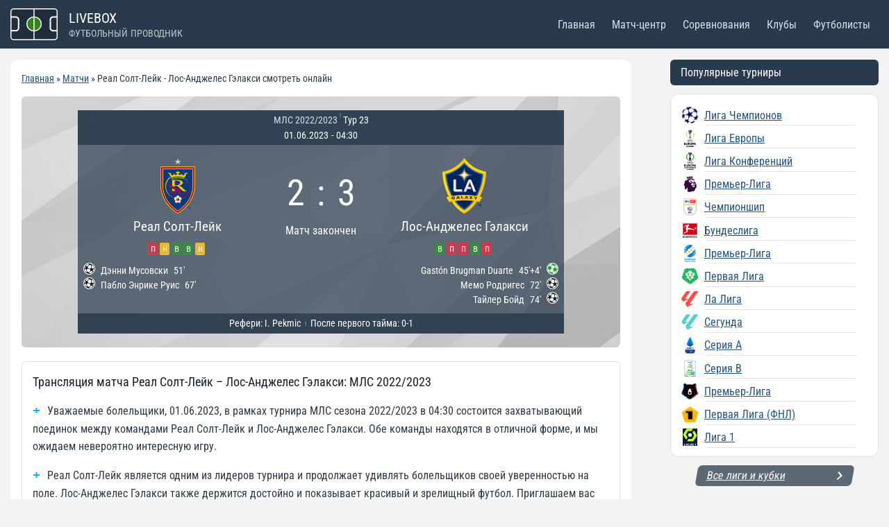

--- FILE ---
content_type: text/css
request_url: https://livebox.su/wp-content/uploads/so-css/so-css-kadence.css?ver=1734455659
body_size: 11148
content:
.match-scoreboard .club-form .club-form__item-pro {
    border-radius: 2px;
}


/* box */
.box {
background-color: #fff;
    border-left: 1px solid hsla(0, 0%, 8%, .12);
    border-right: 1px solid hsla(0, 0%, 8%, .12);
    box-shadow: 0 4px 12px rgba(0, 0, 0, .12);
    padding: 10px 24px 5px 30.5px;
    position: relative;
    margin-top: 10px;
    border-radius: 12px 12px 0 0;
}

@media screen and (max-width: 1023px) {
    .box {
        border: none;
        box-shadow: unset;
        margin-bottom: 15px;
        order: 1;
        padding: 16px 12px 0 0;
    }
}

.box h1 {
border-bottom: none;
}

/* LIVE */
.livem a {
color:#d10614;
}
/* Блок для БК Матч */
.watch-match-info {
margin-top: 15px !important;
font-size: 12px;
color: #6f8caa;
}

.watch-match-p p:before {
    color: #00b1ff;
    content: "+";
    font-family: Montserrat,"Montserrat",sans-serif;
    font-size: 18px;
    font-style: italic;
    font-weight: 700;
    margin-right: 10px;
}
.watch-match-p p {
margin-bottom: 5px;
}

.watch-match-p p:last-child {
margin-bottom: 15px;
}
.watch-match-p p:first-child {
margin-top: 15px;
}

.watch-match {
font-size: 20px;
font-style: italic;

}
.match-watch-btn {
	background-color:#00b3ff;
	border-radius:12px;
	display:flex;
	justify-content:center;
	cursor:pointer;
	color:#ffffff;
	font-size:16px;
	padding:10px 50px;
	text-decoration:none;
	font-style: italic;
  text-transform: uppercase;
}

.match-watch-btn:hover {
	background-color:#32c2ff;
	color:#ffffff;
	transition: .2s;
}
.match-watch-btn:active {
	position:relative;
}

.friendly-head {
    text-transform: none;
    word-spacing: 0;
    border-bottom: 1px solid hsla(0,0%,8%,.12);
    line-height: 1.4;
    margin-bottom: 5px;
    margin-top: 15px;
		font-size: 20px;
}

/* Таблица главная */
.bk-main {
border:none;
}
.bk-main tr:nth-child(odd) {
    background: rgba(239,241,242,.5);
}
.bk-main td:first-of-type {
    border-radius: 8px 0 0 8px;
    color: hsla(0,0%,8%,.6);
    vertical-align: middle;
    width: 130px;
}
@media screen and (max-width: 767px) {
.bk-main td:first-of-type {
    white-space: normal;
    width: 100px;
}
}
.bk-main td {
    font-weight: 400;
    line-height: 24px;
    padding: 15px 15.5px;
}
@media screen and (max-width: 767px) {
.bk-main td {
    line-height: 18px;
    padding: 15px 8px 15px 12px;
}
}
.bk-main table, .bk-main td, .bk-main th {
    border-collapse: collapse;
		text-align: left;
		border: none;
}
.bk-main td:last-of-type {
    border-radius: 0 8px 8px 0;
		line-height:inherit;
}
.bk-main .flags {
    align-items: center;
    display: flex;
    flex-wrap: wrap;
}
.bk-main .flags span {
    display: flex;
    height: 22px;
    margin-bottom: 8px;
    margin-right: 8px;
    min-width: 30px;
    width: 30px;
}

/* Клубы шорткод */
.englandclubs,.spainclubs,.italyclubs,.germanyclubs {
margin-bottom:15px;
}
.englandclubs .clubs-shortcode__wrapper.m-1 {
margin: 0 10px 10px 0 !important;
width: calc(25% - 10px);
display: flex;
background-image: url(https://livebox.su/wp-content/uploads/2023/12/avatar-bg.svg);
background-repeat: no-repeat;
background-position: right;
background-size: contain;
background-color: hsl(295deg 100% 12% / 10%);
}
@media screen and (max-width: 767px) {
.englandclubs .clubs-shortcode__wrapper.m-1 {
width: calc(50% - 10px);
}
}
.spainclubs .clubs-shortcode__wrapper.m-1 {
margin: 0 10px 10px 0 !important;
width: calc(25% - 10px);
display: flex;
background-image: url(https://livebox.su/wp-content/uploads/2023/12/avatar-bg.svg);
background-repeat: no-repeat;
background-position: right;
background-size: contain;
background-color: hsl(3deg 100% 63% / 10%);
}
@media screen and (max-width: 767px) {
.spainclubs .clubs-shortcode__wrapper.m-1 {
width: calc(50% - 10px);
}
}
.italyclubs .clubs-shortcode__wrapper.m-1 {
margin: 0 10px 10px 0 !important;
width: calc(25% - 10px);
display: flex;
background-image: url(https://livebox.su/wp-content/uploads/2023/12/avatar-bg.svg);
background-repeat: no-repeat;
background-position: right;
background-size: contain;
background-color: hsl(236deg 73% 32% / 10%);
}
@media screen and (max-width: 767px) {
.italyclubs .clubs-shortcode__wrapper.m-1 {
width: calc(50% - 10px);
}
}
.germanyclubs .clubs-shortcode__wrapper.m-1 {
margin: 0 10px 10px 0 !important;
width: calc(25% - 10px);
display: flex;
background-image: url(https://livebox.su/wp-content/uploads/2023/12/avatar-bg.svg);
background-repeat: no-repeat;
background-position: right;
background-size: contain;
background-color: hsl(356deg 94% 43% / 10%);
}
@media screen and (max-width: 767px) {
.germanyclubs .clubs-shortcode__wrapper.m-1 {
width: calc(50% - 10px);
}
}
.clubs-shortcode__wrapper.m-1 {
margin: 0 10px 10px 0 !important;
width: calc(25% - 10px);
display: flex;
background-image: url(https://livebox.su/wp-content/uploads/2023/12/avatar-bg.svg);
background-repeat: no-repeat;
background-position: right;
background-size: contain;
background-color: hsla(0,0%,8%,.1);
}
@media screen and (max-width: 767px) {
.clubs-shortcode__wrapper.m-1 {
width: calc(50% - 10px);
}
}
.clubs-shortcode__text {
width:90px !important;
margin-top: 15px;
}
@media screen and (max-width: 767px) {
.clubs-shortcode__text {
width:120px !important;
}
}
.clubs-shortcode__logo.mx-auto {
margin-left: 10px!important;
margin-right: 20px!important;
}
/* Кнопка Загрузить еще */
.anwp-fl-btn {
		background-color: #293a4c;
    border-radius: 6px;
		border: none;
    color: #fff;
    height: 30px;
    padding: 4px 29px;
    white-space: nowrap;
    width: 150px;
		font-size: 15px;
    transform: skew(170deg, 0deg);
		transition:none;
}
.anwp-fl-btn:hover {
    background-color: #3E4D5D;
    text-decoration: none;
    transition-duration:none;
}
.anwp-fl-btn__load-more--active .anwp-fl-spinner {
    display: none;
}

/* Меню-соревнования */
.matches-list__leagues {
    background-color:#fff;
		border: 1px solid hsla(0,0%,8%,.12);
    border-radius: 12px;
    display: block;
    height: fit-content;
    min-width: 260px;
    padding: 12px 0;
		margin-bottom:12px;
}
.league-container .title {
    color: hsla(0,0%,8%,.48);
    display: block;
    font-size: 12px;
    line-height: 16px;
    margin-bottom: 5px;
    padding: 0 16px;
}
.league-container .item {
    padding: 5.6px 14px 2.6px 15px;
		position:relative;
}
.league-container .item:after {
            content:"";
            position:absolute;
            bottom:0;
            width:calc(100% - 80px);
            height:1px;
            margin-left:34px;
            background:hsla(0,0%,8%,.12);
}
.league-container .item img {
    display: inline-block;
    margin-right: 8px;
    min-width: 25px;
		max-height: 25px;
    overflow: hidden;
    object-fit: contain;
}

/* Текст в клубе */
.clubfacts {
border:1px solid hsla(0,0%,8%,.12);
border-radius:6px;
padding:15px;
margin-top:10px;
}
.clubfacts p {
margin-bottom:15px;
}

.factstext p:before {
		color: #00b1ff;
    content: "+";
    font-family: Montserrat,"Montserrat",sans-serif;
    font-size: 18px;
    font-style: italic;
    font-weight: 700;
		margin-right:10px;
}

.matchreview p:before {
    color: #00b1ff;
    content: "+";
    font-family: Montserrat,"Montserrat",sans-serif;
    font-size: 18px;
    font-style: italic;
    font-weight: 700;
		margin-right:10px;
}

.matchesmain a:before {
    color: #00b1ff;
    content: "+";
    font-family: Montserrat,"Montserrat",sans-serif;
    font-size: 16px;
    font-style: italic;
    font-weight: 700;
		margin-right:10px;
}
.mainlink a:before {
content: none;
}
.clubfacts h2 {
font-style:italic;
border-bottom:none;
}
.factstitle {
padding-bottom:10px;
font-size:20px;
font-style:italic;
}
/* Бонус БК */
.bonus-line {
    margin: 16px 0;
    border-radius: 12px;
    box-shadow: 0 2px 14px 0 rgba(0,0,0,.1);
    background-color: #fff;
    overflow: hidden;
    display: flex;
    align-items: center;
    justify-content: space-between;
}
@media screen and (max-width: 767px) {
.bonus-line {
    margin: 16px 0;
    border-radius: 12px;
    box-shadow: 0 2px 14px 0 rgba(0,0,0,.1);
    background-color: #fff;
		overflow: unset;
    display: flow;
    align-items: unset;
    justify-content: unset;
}
}
.bonus-line .bonus-text-wrapper {
    padding: 12px 0 16px 20px;
    width: 500px;
}
@media screen and (max-width: 767px) {
.bonus-line .bonus-text-wrapper {
padding: 12px 16px 16px 12px;
		width: unset;
		}
		}
.bonus-line__active-to {
    display: inline;
    background: #f8f8f8;
    border-radius: 4px;
    padding: 4px 12px;
    font-weight: 400;
    font-size: 12px;
    line-height: 16px;
    letter-spacing: .215px;
    color: #9a9caf;
}
.bonus-line__title {
    margin: 8px 0 8px 4px;
    font-weight: 700;
    font-size: 24px;
    line-height: 26px;
    color: #000;
    opacity: .87;
}
.bonus-line .bonus-promo-wrapper {
    padding: 30px 20px 15px;
    width: 200px;
    background-color: #293a4c;
}
@media screen and (max-width: 767px) {
		.bonus-line .bonus-promo-wrapper {
		padding: 12px 16px 16px 20px;
    background-color: #293a4c;
    border-radius: 0 0 10px 10px;
		width:unset;
}
}
.bonus-line__money {
    font-weight: 900;
    font-size: 32px;
    line-height: 36px;
    color: #fff;
    text-shadow: 0 2px 16px rgba(0,0,0,.1);
    text-align: center;
    margin-bottom: 22px;
}
@media screen and (max-width: 767px) {
.bonus-line__money {
    margin-bottom: unset;
    font-weight: 900;
    font-size: 32px;
    line-height: 36px;
    color: #fff;
    text-shadow: 0 2px 16px rgba(0,0,0,.1);
    text-align: center;
}
}
.bonus-line .btn {
    padding: 7px 0;
    font-weight: 400;
    font-size: 14px;
    line-height: 22px;
    text-align: center;
    letter-spacing: .286667px;
    width: 100%;
		display: flow;
    color: #fff;
    text-decoration: none;
    border-radius: 6px;
    margin-top: 15px;
		background-color:rgb(243 60 89 / 85%);
}
.bonus-desc {
font-size:14px;
margin-left:4px;
display:block;
}


/* Сайдбар БК */
.side-bookies__container {
    margin-bottom: 12px;
}
.side-bookies__item {
    border: 1px solid hsla(0,0%,8%,.12);
    border-radius: 12px;
    margin-bottom: 8.5px;
    padding: 8.5px 11px 11px;
    position: relative;
		background-color:#fff;
}
@media screen and (max-width: 1023px) {
.side-bookies .bookie__item-bonus {
    padding: 7px 11px 10.5px;
}
}
@media screen and (max-width: 767px) {
.side-bookies .bookie__item-bonus {
		margin-bottom: 5px;
		}
}
.side-bookies__item:last-of-type {
    margin-bottom: 0;
}
.side-bookies__top {
    margin-bottom: 7px;
    padding-left: 1px;
    padding-right: 1px;
}
.fl_c_btn {
    justify-content: space-between;
}
.side-bookies__top span {
    font-size: 18px;
    font-weight: 400;
    line-height: 24px;
}
.side-bookies .bookie__item-rating {
    margin-bottom: 2.5px;
    margin-right: 0;
}

.side-bookies .bookie-name {
    padding-left: 2px;
}
.side-bookies .bookie-logo {
    margin-top: 7px;
    padding-right: 2.5px;
}
.side-bookies__bottom {
    justify-content: space-between;
}
.side-bookies .bookie__item-bonus {
    background-color: unset;
    margin-right: 0;
    padding: 0;
		order:unset;
		min-height: 32px;
}
.side-bookies .bonus-image {
                background-image: url("data:image/svg+xml;charset=utf-8,%3Csvg xmlns='http://www.w3.org/2000/svg' width='20' height='20' fill='none'%3E%3Cpath fill='%23fff' fill-rule='evenodd' d='M9.642 4.626a22.34 22.34 0 0 0-.508-1.206 6.804 6.804 0 0 0-.242-.479 1.643 1.643 0 0 0-.235-.335c-.915-.92-2.497-.919-3.41 0a2.43 2.43 0 0 0 .039 3.457H2.71c-.712 0-1.292.58-1.292 1.292v3.437c0 .426.345.771.77.771h.272v5.167c0 .712.58 1.291 1.291 1.291h12.5c.712 0 1.292-.58 1.292-1.291v-5.167h.27c.426 0 .772-.345.772-.77V7.354c0-.712-.58-1.292-1.292-1.292h-2.577l.04-.04a2.43 2.43 0 0 0 0-3.416c-.914-.92-2.495-.92-3.41 0-.081.081-.16.204-.235.334-.077.136-.16.3-.243.48-.167.358-.345.79-.508 1.205-.134.343-.259.675-.359.948-.1-.273-.224-.605-.359-.948ZM6.34 3.693a.856.856 0 0 1 1.224 0c.317.32.651.911.878 1.47.113.276.193.531.231.726.014.071.022.13.024.174-.299-.003-.772-.165-1.253-.404-.48-.239-.907-.525-1.104-.722a.886.886 0 0 1 0-1.244Zm6.099 0a.89.89 0 0 1 1.224 0c.34.343.34.902 0 1.244-.197.197-.624.483-1.104.722-.481.239-.955.401-1.253.404.002-.045.009-.103.023-.174.038-.195.119-.45.231-.726.227-.559.562-1.15.879-1.47Zm-5.642 6.328a.77.77 0 1 1 0 1.542H4.001v4.917h5.23V7.605H2.96v2.416h3.837Zm6.417 1.542H16v4.917h-5.229V7.605h6.271v2.418l-3.83-.002a.77.77 0 0 0 0 1.542Z' clip-rule='evenodd'/%3E%3C/svg%3E");
                background-position: 50%;
                background-repeat: no-repeat;
                min-width: 32px;
            }
.side-bookies .side-bookies__container .bonus-text {
    font-size: 14px;
    line-height: 14px;
    width: 100%;
		margin-left:0px;
}
.side-bookies .bookie__site-button {
    height: 32px;
    max-width: 80px;
		min-width: 80px;
    padding: 4px 13px;
		color: #fff;
}
.side-bookies .bookie__site-button:hover {
color:#fff;
}
.side-bookies .show-more-button {
    background-color: #5d6875;
    border-radius: 6px;
    color: #fff;
    height: 30px;
    line-height: 24px;
    margin: 0 auto;
    padding: 8px 15.5px 8px 15px;
    white-space: nowrap;
    width: 75%;
		transform: skew(170deg, 0deg);
}
.side-bookies .show-more-button span {
    white-space: nowrap;
		color:#fff;
		font-size:16px;
}

/* Страница букмекеров */
.bk-table {
border:none;
}
.bk-table tr:nth-child(odd) {
    background: rgba(239,241,242,.5);
}
.bk-table td:first-of-type {
    border-radius: 8px 0 0 8px;
    color: hsla(0,0%,8%,.6);
    vertical-align: middle;
    width: 200px;
}
@media screen and (max-width: 767px) {
.bk-table td:first-of-type {
    white-space: normal;
    width: 158px;
}
}
.bk-table td {
    font-weight: 400;
    line-height: 24px;
    padding: 15px 15.5px;
}
@media screen and (max-width: 767px) {
.bk-table td {
    line-height: 18px;
    padding: 15px 8px 15px 12px;
}
}
.bk-table table, .bk-table td, .bk-table th {
    border-collapse: collapse;
		text-align: left;
		border: none;
}
.bk-table td:last-of-type {
    border-radius: 0 8px 8px 0;
		line-height:inherit;
}
.bk-table .flags {
    align-items: center;
    display: flex;
    flex-wrap: wrap;
}
.bk-table .flags span {
    display: flex;
    height: 22px;
    margin-bottom: 8px;
    margin-right: 8px;
    min-width: 30px;
    width: 30px;
}
.textbk {
		background-color: #fff;
    border-left: 1px solid hsla(0,0%,8%,.12);
    border-right: 1px solid hsla(0,0%,8%,.12);
    box-shadow: 0 4px 12px rgba(0,0,0,.12);
    padding: 10px 24px 5px 30.5px;
    position: relative;
    margin-top: 10px;
    border-radius: 0 0 12px 12px;
}
.textbk p:last-child {
margin-bottom:20px;
}

@media screen and (max-width: 1023px) {
.textbk {
    border: none;
    box-shadow: unset;
    margin-bottom: 15px;
    padding: 0 10px 0 10px;
}
}
.textbk .show-more-button {
    background-color: rgb(243 60 89 / 85%);
    border-radius: 6px;
    box-shadow: 0 1px 4px rgba(0,0,0,.25);
    color: #fff;
    height: 48px;
    line-height: 24px;
    margin: 0 auto;
    max-width: 320px;
    padding: 8px 15.5px 8px 30px;
    white-space: nowrap;
    width: 100%;
    margin-bottom: 20px;
    text-decoration: none;
}
.textbk .show-more-button span {
    white-space: nowrap;
		color:#fff;
}
.bk-review__top {
    margin: 15px auto 40px;
    max-width: 1232px;
    width: 100%;
}
@media screen and (max-width: 767px) {
                .bk-review__top {
                    margin:0 auto 32px;
                }
            }
@media screen and (max-width: 1240px) {
                .bk-profile__wrapper {
                    padding:0 0 0 12px;
                }
            }

            @media screen and (max-width: 1023px) {
                .bk-profile__wrapper {
                    display:flex;
                    flex-direction: column;
                    padding: 0;
                }
            }

.bk-profile__top {
    background-color: #fff;
    border: 1px solid hsla(0,0%,8%,.12);
    border-bottom: none;
    border-radius: 12px 12px 0 0;
    box-shadow: 0 4px 12px rgba(0,0,0,.12);
    overflow: hidden;
    padding: 23px 31px 8px 30.5px;
    position: relative;
}
@media screen and (max-width: 1240px) {
                .bk-profile__top {
                    padding-left:0;
                }
            }

            @media screen and (max-width: 1023px) {
                .bk-profile__top {
                    border:none;
                    border-bottom: 1px solid hsla(0,0%,8%,.12);
                    box-shadow: unset;
                    margin-bottom: 15px;
                    order: 1;
                    padding: 16px 12px 0 0;
                }
            }
.bk-profile__top h1 {
    font-size: 28px;
    font-weight: 400;
    letter-spacing: -.02em;
    line-height: 38px;
    width: 70%;
		border-bottom:none;
		padding-bottom:0px;
}
@media screen and (max-width: 1240px) {
                .bk-profile__top h1 {
                    padding-left:12px;
                }
            }

            @media screen and (max-width: 767px) {
                .bk-profile__top h1 {
                    font-size:28px;
                    line-height: 30px;
                    width: 100%;
                }
            }
.bk-profile__top .top {
    justify-content: space-between;
}
@media screen and (max-width: 767px) {
                .bk-profile__top .top {
                    align-items:center;
                    justify-content: unset;
                }
            }
.bk-profile__top .bookie__item-rating {
    align-items: center;
    margin-left: 0;
    margin-right: 0;
    padding-left: 1.5px;
    width: auto;
}
@media screen and (max-width: 1240px) {
                .bk-profile__top .bookie__item-rating {
                    padding-left:12px;
                }
            }

            @media screen and (max-width: 767px) {
                .bk-profile__top .bookie__item-rating {
                    align-items:flex-start;
                    flex-direction: column;
                    margin-right: auto;
                }
            }
.bk-profile__top .bookie-stars {
    margin-top: 3px;
}
@media screen and (max-width: 767px) {
                .bk-profile__top .bookie-stars {
                    margin-bottom:7px;
                    margin-top: 11px;
                }
            }
.bk-profile__top .star-full {
    height: 20.5px;
    margin-right: -0.5px;
    width: 22.5px;
}
@media screen and (max-width: 767px) {
                .bk-profile__top .star-full {
                    height:16.5px;
                    margin-right: 1.5px;
                    width: 16.5px;
                }
            }
.bk-profile__top .bookie__item-grade {
    margin-left: 10.5px;
}
@media screen and (max-width: 767px) {
                .bk-profile__top .bookie__item-grade {
                    margin-left:0;
                    margin-top: 0;
                }
            }
.bk-profile__top .bookie__item-grade span:first-of-type {
    font-size: 28px;
    font-weight: 400;
    line-height: 32px;
}
@media screen and (max-width: 767px) {
                .bk-profile__top .bookie__item-grade span:first-of-type {
                    font-size:26px;
                    line-height: 28px;
                }
            }
.bk-profile__top .bookie__item-grade span:last-of-type {
    line-height: 32px;
}
 @media screen and (max-width: 767px) {
                .bk-profile__top .bookie__item-grade span:last-of-type {
                    font-size:14px;
                    font-weight: 400;
                    line-height: 28px;
                }
            }
.bk-profile__image {
    height: 72px;
    overflow: hidden;
    position: absolute;
    right: 32px;
    top: 40px;
    width: 216px;
}
@media screen and (max-width: 1023px) {
                .bk-profile__image {
                    right:12px;
                    top: 0;
                }
            }

            @media screen and (max-width: 767px) {
                .bk-profile__image {
                    height:50px;
                    left: 0;
                    margin-left: 12px;
                    position: relative;
                    top: unset;
                    width: 150px;
                }
            }
.bk-profile__image img {
    display: block;
    height: 100%;
    width: 100%;
}
.bottom {
    margin-top: 40px;
}
@media screen and (max-width: 1240px) {
                .bottom {
                    padding-left:12px;
                }
            }

            @media screen and (max-width: 1023px) {
                .bottom {
                    margin-bottom:16px;
                }
            }

            @media screen and (max-width: 767px) {
                .bottom {
                    flex-direction:column;
                    margin-top: 12px;
                }
            }
.cash-output span:first-of-type,.payment-systems span:first-of-type {
                color: hsla(0,0%,8%,.48);
                display: block;
                font-size: 12px;
                line-height: 16px;
            }

.cash-output {
                margin-right: 33px;
            }

@media screen and (max-width: 767px) {
                .cash-output {
                    align-items:center;
                    flex-direction: row;
                    margin-bottom: 12px;
                    margin-right: 0;
                }
            }

.cash-output span:first-of-type {
                margin-bottom: 8px;
                white-space: nowrap;
            }

@media screen and (max-width: 767px) {
                .cash-output span:first-of-type {
                    font-size:14px;
                    line-height: 18px;
                    margin-bottom: 0;
                    margin-right: 4px;
                }
            }

.cash-output span:last-of-type {
                font-size: 16px;
                font-weight: 400;
                line-height: 20px;
                min-width: 120px;
                padding-left: 2.5px;
                position: relative;
            }

@media screen and (max-width: 767px) {
                .cash-output span:last-of-type {
                    display:inline;
                    font-size: 14px;
                    line-height: 18px;
                    width: 100%;
                }
            }

.cash-output span:last-of-type:before {
                background-image: url("data:image/svg+xml;charset=utf-8,%3Csvg xmlns='http://www.w3.org/2000/svg' width='21' height='20' fill='none'%3E%3Cpath fill='%23141414' d='M10.004 0c-5.52 0-10 4.48-10 10s4.48 10 10 10 10-4.48 10-10-4.48-10-10-10Z'/%3E%3Cpath fill='%23FAFF00' d='M10.892 9.1c-1.78-.59-2.64-.96-2.64-1.9 0-1.02 1.11-1.39 1.81-1.39 1.31 0 1.79.99 1.9 1.34l1.58-.67c-.15-.44-.82-1.91-2.66-2.23V3h-1.75v1.26c-2.6.56-2.62 2.85-2.62 2.96 0 2.27 2.25 2.91 3.35 3.31 1.58.56 2.28 1.07 2.28 2.03 0 1.13-1.05 1.61-1.98 1.61-1.82 0-2.34-1.87-2.4-2.09l-1.66.67c.63 2.19 2.28 2.78 3.02 2.96V17h1.75v-1.24c.52-.09 3.02-.59 3.02-3.22.01-1.39-.6-2.61-3-3.44Z'/%3E%3C/svg%3E");
                background-repeat: no-repeat;
                background-size: cover;
                border-radius: 50%;
                content: "";
                display: block;
                height: 20px;
                margin-right: 8px;
                min-width: 20px;
                overflow: hidden;
                top: 0;
                width: 20px;
            }

@media screen and (max-width: 767px) {
                .cash-output span:last-of-type:before {
                    display:none;
                }
}
.payment-systems__container {
    flex-wrap: wrap;
}
@media screen and (max-width: 767px) {
.payment-systems {
    margin-bottom: 12px;
}
}
.payment-systems__item {
    border: 1px solid hsla(0,0%,8%,.12);
    border-radius: 4px;
    display: block;
    height: 28px;
    margin-bottom: 8px;
    margin-right: 4px;
    padding: 2.9px;
    width: 48px;
}
.payment-systems span {
    margin-bottom: 8px;
}
.payment-systems__item img {
    display: block;
}
.bk-profile__button {
    background: rgb(243 60 89 / 85%);
    border-radius: 6px;
    box-shadow: 0 1px 4px rgba(0,0,0,.25);
    color: #fff;
    font-weight: 400;
    height: 48px;
    justify-content: center;
    line-height: 24px;
    margin: 0 0 0 auto;
    padding: 12px 50.5px;
    white-space: nowrap;
		text-decoration:none;
}
.bk-profile__button:hover {
color:#fff;
}
@media screen and (max-width: 767px) {
                .bk-profile__button {
                    margin:8px auto 0;
                    width: 100%
                }
            }
.bk-profile__bottom {
    background-color: #fff;
    border-left: 1px solid hsla(0,0%,8%,.12);
    border-right: 1px solid hsla(0,0%,8%,.12);
    box-shadow: 0 4px 12px rgba(0,0,0,.12);
    padding: 10px 24px 5px 30.5px;
    position: relative;
}
@media screen and (max-width: 767px) {
.bk-profile__bottom {
    margin-bottom: 10px;
    padding-right: 12px;
}
}
@media screen and (max-width: 1023px) {
.bk-profile__bottom {
    border: none;
    box-shadow: unset;
    flex-direction: column;
    margin-top: 10px;
    padding: 0 12px;
}
}
@media screen and (max-width: 1023px) {
.bk-profile__bottom {
    order: 4;
}
}
@media screen and (max-width: 1240px) {
.bk-profile__bottom {
    padding-left: 12px;
}
}
.bk-profile__bottom:before {
    background: #fff;
    content: "";
    display: block;
    height: 10px;
    left: 0;
    position: absolute;
    top: 0;
    width: 100%;
}
.bk-profile__bottom .left, .bk-profile__bottom .right {
    width: 49.9%;
}
@media screen and (max-width: 1023px) {
                .bk-profile__bottom .left,.bk-profile__bottom .right {
                    width:100%
                }
            }

            @media screen and (max-width: 767px) {
                .bk-profile__bottom .left {
                    margin-bottom:10px
                }
            }
.bk-profile__bottom .title {
    font-size: 22px;
    font-weight: 800;
    line-height: 28px;
    margin-bottom: 12px;
}
@media screen and (max-width: 767px) {
                .bk-profile__bottom .title {
                    margin-bottom:15px
                }
            }
.bk-profile__bottom li, .bk-profile__bottom ul {
    position: relative;
		padding:0;
}
.bk-profile__bottom li {
    line-height: 24px;
    margin-bottom: 8px;
    padding-left: 2.5px;
    position: relative;
}
@media screen and (max-width: 767px) {
                .bk-profile__bottom li {
                    line-height:18px;
                    margin-bottom: 12.2px
                }
            }
.bk-profile__bottom .left-row:before {
                background-image: url("data:image/svg+xml;charset=utf-8,%3Csvg xmlns='http://www.w3.org/2000/svg' width='20' height='20' fill='none'%3E%3Cpath fill='%237AEA93' d='M10 0a10 10 0 1 0 0 20 10 10 0 0 0 0-20Zm6 9.8a.9.9 0 0 1-.1.5l-2.1 4.9a1.34 1.34 0 0 1-1.3.8H7a2 2 0 0 1-2-2V9a1.28 1.28 0 0 1 .4-1L10 3l.69.69c.182.19.288.438.3.7v.2L10.41 8H15a1 1 0 0 1 1 1v.8Z'/%3E%3C/svg%3E")
            }
.bk-profile__bottom li:before {
    background-repeat: no-repeat;
    background-size: cover;
    border-radius: 50%;
    content: "";
    display: inline-block;
    flex-grow: 0;
    flex-shrink: 0;
    height: 20px;
    margin-right: 12.5px;
    margin-top: 1px;
    min-width: 20px;
    overflow: hidden;
    width: 20px;
}
.bk-profile__bottom .right-row:before {
                background-image: url("data:image/svg+xml;charset=utf-8,%3Csvg xmlns='http://www.w3.org/2000/svg' width='20' height='20' fill='none'%3E%3Cpath fill='%23ED533A' d='M10 20a10 10 0 1 1 0-20 10 10 0 0 1 0 20Zm6-9.8a.9.9 0 0 0-.1-.5l-2.1-4.9a1.34 1.34 0 0 0-1.3-.8H7a2 2 0 0 0-2 2v5a1.28 1.28 0 0 0 .4 1l4.6 5 .69-.69a1.08 1.08 0 0 0 .3-.7v-.2L10.41 12H15a1 1 0 0 0 1-1v-.8Z'/%3E%3C/svg%3E")
            }
/* Рейтинг букмекеров */
.bk-text {
margin-top:20px;
}
.bk-text p,.textbk p {
margin-bottom:20px;
}
.bk-text h2,.textbk h2 {
    padding-bottom: 0px;
}
.best-bookmaker__bonus-text {
    color: #000;
    text-decoration: none;
    font-weight: 400;
}
.bookie__item {
    border: 1px solid hsla(0,0%,8%,.12);
    border-radius: 12px;
    margin-bottom: 8px;
    padding: 12px 12px 12px 14px;
    position: relative;
}

.top-item {
    box-shadow: 0 4px 12px rgba(0,0,0,.12);
}

.fl_c {
    align-items: center;
}
.fl, .fl_c {
    display: flex;
}
.bookie__item-pos {
    background: rgba(239,241,242,.5);
    border: 1px solid hsla(0,0%,8%,.12);
    border-radius: 8px;
    font-size: 20px;
    font-weight: 800;
    height: 44px;
    line-height: 32px;
    margin-right: 20px;
    min-width: 44px;
}

.fl_c_btn, .fl_c_c {
    align-items: center;
    display: flex;
}
.fl_c_c {
    flex-direction: column;
    justify-content: center;
}
.bookie__item-bookmaker {
    margin-right: 20px;
    width: 96px;
}

.fl_col, .fl_col_c {
    display: flex;
    flex-direction: column;
		text-decoration:none;
}
@media screen and (max-width: 767px) {
                .cash-output {
                    align-items:center;
                    flex-direction: row;
                    margin-bottom: 12px;
                    margin-right: 0
                }
            }
.bookie__item-logo {
    display: flex;
    height: 32px;
    min-width: 96px;
    width: 96px;
}
.bookie__item-logo img {
    height: 100%;
    object-fit: cover;
    width: 100%;
}

.bookie__item-bookmaker img {
    display: block;
    max-width: unset;
    width: 100%;
}
.bookie__item-bookmaker .bookmaker-text {
    color: hsla(0,0%,8%,.48);
    font-size: 12px;
    line-height: 20px;
}
.bookie__item-rating {
    align-items: flex-end;
    margin-right: 24px;
    width: 92px;
}
.star-full {
    background-image: url([data-uri]);
    background-repeat: no-repeat;
    background-size: cover;
    display: block;
    height: 16.5px;
    margin-right: 0.5px;
    width: 17.7px;
}
.star-full:last-of-type {
    margin-right: 0;
}

.star-full.half {
    background-image: url([data-uri]);
    color: rgba(132,148,180,.2);
    position: relative;
}
.star-full.half:after {
    background-image: url([data-uri]);
    background-repeat: no-repeat;
    background-size: cover;
    content: "";
    display: inline-block;
    height: 100%;
    left: 0;
    overflow: hidden;
    position: absolute;
    top: 0;
    width: 50%;
}
.star-full.half.half-1:after {
    width: 10%
}

.star-full.half.half-2:after {
    width: 20%
}

.star-full.half.half-3:after {
    width: 30%
}

.star-full.half.half-4:after {
    width: 40%
}

.star-full.half.half-5:after {
    width: 50%
}

.star-full.half.half-6:after {
    width: 60%
}

.star-full.half.half-7:after {
    width: 70%
}

.star-full.half.half-8:after {
    width: 80%
}

.star-full.half.half-9:after {
    width: 90%
}

.star-full:last-of-type {
    margin-right: 0
}
.bookie__item-grade {
    margin-top: 0px;
}
.bookie__item-grade .bk-grade {
    font-size: 22px;
    font-weight: 400;
}

.bookie__item-grade span {
    line-height: 20px;
}
.bookie__item-grade .max-grade {
    color: hsla(0,0%,8%,.48);
    font-size: 12px;
    font-weight: 400;
}
.bookie__item-bonus {
    align-items: center;
    background: rgba(239,241,242,.5);
    border-radius: 8px;
    display: flex;
    margin-right: 24px;
    max-width: 426px;
    min-height: 48px;
    padding: 8px 15px 8px 10.5px;
    width: 100%;
}
.bookie__item-bonus .bonus-image {
    background-color: #41aff8;
    border-radius: 6px;
    height: 32px;
    margin-right: 8px;
    padding: 8px;
    width: 32px;
}

.fl_c_btn, .fl_c_c {
    align-items: center;
    display: flex;
}
.fl_c_c {
    flex-direction: column;
    justify-content: center;
}
.bookie__item-bonus .bonus-text {
    display: block;
    font-size: 15px;
    line-height: 16px;
    margin-right: auto;
    width: 63.4%;
		margin-left:10px;
}
.bookie__item-bonus .bonus-sum {
    color: #31c26b;
    font-size: 20px;
    font-weight: 800;
    line-height: 20px;
    text-align: right;
    white-space: nowrap;
}

.bookie__view-button {
    border: 1px solid hsla(0,0%,8%,.12);
    color: inherit;
    font-weight: 400;
    margin-right: 8px;
    padding: 12px 29px 12px 30px;
		text-decoration: none;
}
.bookie__site-button, .bookie__view-button {
    border-radius: 6px;
    font-size: 15px;
    line-height: 24px;
    white-space: nowrap;
		text-decoration:none;
}
.bookie__site-button {
    background: rgb(243 60 89 / 85%);
    box-shadow: 0 1px 4px rgba(0,0,0,.25);
    color: #fff;
    font-weight:400;
    padding: 12px 25px;
}

.bookie__site-button:hover {
color:#fff;
}
@media screen and (max-width: 767px) {
.bookie__item {
    align-items: unset;
    flex-direction: column;
    margin-bottom: 12px;
    padding: 14.5px 11px 10px 13px;
}
}
@media screen and (max-width: 1230px) {
.bookie__item {
    flex-wrap: wrap;
}
}
@media screen and (max-width: 767px) {
.bookie__item-left {
    align-items: center;
    margin-bottom: 12px;
}
}
@media screen and (max-width: 1023px) {
.bookie__item-left {
    padding-right: 3px;
}
}
@media screen and (max-width: 1230px) {
.bookie__item-left {
    order: 1;
}
}
@media screen and (max-width: 1023px) {
.bookie__item-pos {
    margin-right: 16px;
}
}
@media screen and (max-width: 1230px) {
.bookie__item-pos {
    margin-right: 12px;
}
}
@media screen and (max-width: 767px) {
.bookie__item-rating {
    margin-right: 0;
    padding-right: 2px;
    padding-top: 2px;
}
}
@media screen and (max-width: 1230px) {
.bookie__item-rating {
    margin-left: auto;
    margin-right: 12px;
}
}
@media screen and (max-width: 767px) {
.bookie__item-bonus {
    margin-bottom: 15px;
    margin-top: 0;
    order: 2;
    width: 100%;
}
}
@media screen and (max-width: 1230px) {
.bookie__item-bonus {
    margin-right: 0;
    margin-top: 8px;
    max-width: 100%;
    order: 3;
    width: 100%;
}
}
@media screen and (max-width: 1023px) {
.bookie__item-bonus {
    padding: 8px 12px 8px 6px;
}
}
@media screen and (max-width: 1023px) {
.bookie__item-bonus .bonus-image {
    margin-right: 10px;
}
}
@media screen and (max-width: 1230px) {
.bookie__item-bonus .bonus-image {
    margin-right: 4px;
}
}
.bookie__item-right {
                margin-left: auto;
            }

            @media screen and (max-width: 1230px) {
                .bookie__item-right {
                    order:2;
                }
            }

            @media screen and (max-width: 767px) {
                .bookie__item-right {
                    justify-content:space-between;
                    order: 3;
                    width: 100%;
										margin-left:0;
                }
            }
@media screen and (max-width: 767px) {
.bookie__view-button {
    margin-right: 4px;
}
}
@media screen and (max-width: 360px) {
.bookie__site-button, .bookie__view-button {
    max-width: 152px;
    padding: 12px 33px 12px 30px;
}
}
@media screen and (max-width: 1230px) {
.bookie__site-button, .bookie__view-button {
    width: 100%;
}
}

/* Общий css сайта */
.anwp-icon--s30 {
height: 24px;
width: 24px;
}
.player-header {
border: 1px solid hsla(0,0%,8%,.1);
}

.player-header__option-title, .player-header__option-value, .referee-header__option-title, .referee-header__option-value, .staff-header__option-title, .staff-header__option-value, .club-header__option-value, .club-header__option-title {
border-bottom-width: 0.5px;
}

.anwp-border-light {
border-color:hsla(0,0%,8%,.12);
}

.stadium-header__options {
margin-top: 10px;
}

a, .header-navigation li.menu-item>a {
transition:none;
}
.player-stats__competition_totals, .player-stats__totals, .match-formation__player-name, .anwp-grid-table__th {
font-weight:400;
}

.anwp-opacity-70 {
opacity:.9;
}

.anwp-fl-calendar-slider__swiper-slide.swiper-slide-active {
background-color:rgb(94 180 246 / 30%);
}
.anwp-fl-calendar-slider__swiper-button-next, .anwp-fl-calendar-slider__swiper-button-prev {
background-color: #53616f;
font-weight: 400;
font-size:24px;
}
.anwp-w-45 {
    width: 65px;
}

.anwp-icon--em-1-2 {
height: 1em;
width: 1em;
}

.match .match-timeline__progress {
border-radius: 2px;
}

.anwp-fl-pro-game-countdown__value {
font-size:26px;
}

.anwp-fl-pro-game-countdown__item {
width:80px;
height:80px;
}

.match-scoreboard__footer {
background-color:rgba(41,58,76,.8);
color:#fff;
}
@media (max-width: 390px) {.match-scoreboard__goal-player 
{
white-space: nowrap;
    overflow: hidden;
    text-overflow: ellipsis;
    max-width: 60%;
}
}

@media (max-width: 390px) {.match-slim__competition-title 
{
overflow: hidden;
white-space: nowrap;
max-width: 160px;
}
}

@media (min-width: 768px) {.mb-md-5, .my-md-5 
{
margin-bottom: 1rem!important;
margin-top: 1rem!important; 
}
}
@media (max-width: 576px) {.match-slim__date-wrapper 
{
padding-top:4px;
		}
}
.match-plain {
line-height: 1.8;
}
.white {
color:#fff;
}

.anwp-w-120, .anwp-h-100 {
display:inline;
}

.main-navigation .primary-menu-container > ul > li.menu-item.current-menu-item > a, .main-navigation .primary-menu-container > ul > li.menu-item.current-menu-ancestor > a {
border-radius:6px;
}
.single-content {
margin:0;
}

.single-content h1, .single-content h2, .single-content h3, .single-content h4, .single-content h5, .single-content h6 {
margin: 0.5em 0 .5em;
}

.site-branding a.brand img {
    display: block;
}

/* CSS  27 июля 2023 */
.anwp-fl-pro-game-countdown__path-elapsed {
    stroke-width: 3px;
    stroke: #cdcdcd;
}

.anwp-fl-pro-game-countdown__path-remaining {
    stroke-width: 5px;
    stroke: #0085ba;
}

.mb-3, .my-3 {
    margin-bottom: 0rem!important;
}

.pt-3, .py-3 {
    padding-top: 0rem!important;
}
.anwp-text-3xl {
font-size: 26px;
}

.anwp-b-wrap select {
display: inline-block;
background-color: #ffffff75;
border-radius:5px;
}

.inform {
margin-top:10px;
}

.newslink {
margin-top:20px;
}
.newslink a {
border-bottom: 1px solid #94999f;
}
.maintext {
padding: 10px 0;
}
.newsmain {
background:linear-gradient(180deg, #d6d6d6, transparent);
border-radius: 6px;
margin-top: 20px;
box-shadow: 0 0 10px rgb(0 0 0 / 15%);
padding: 15px;
}
.matchesmain, .matchcentre{
background:linear-gradient(180deg, #f3f3f3, transparent);
border-radius: 6px;
margin-top: 20px;
padding: 10px 15px;
margin-bottom: 20px;
border: 1px solid hsla(0,0%,8%,.12);
}
.matchcentre p {
margin-top:10px;
text-align:justify;
}
.matchesmain .match-list {
column-count: 3;
column-width: 200px;
column-rule: 1px solid hsla(0,0%,8%,.12);
column-gap: 50px;
padding-bottom: 15px;
line-height:1.8;
}
.matchesmain a,.match-list a {
text-decoration:none;
}

.maintitle {
display: inline-block;
font-size:18px;
padding-bottom:15px;
}
.mainlink {
float:right;
border-bottom: 1px solid #94999f;
}
.mainlink a {
text-decoration:none;
}

.anwp-fl-tag-posts__item:hover .anwp-fl-tag-posts__content {
    background-color: transparent;
}
.anwp-fl-tag-posts__item:hover .anwp-fl-tag-posts__thumbnail-bg {
    background: none;
    transition: none;
}
.anwp-fl-tag-posts__item:hover .anwp-fl-tag-posts__thumbnail-img {
    transform: none;
    transition: none;
}

/* CSSTidy 1.3: Thu, 09 Feb 2023 23:12:33 +0300 */
.social {display:inline-block; margin-top:20px; margin-bottom:20px;}
.social a {
display:block;
width:32px;
height:32px;
margin:0 15px 0 0;
text-align:center;
color:#fff;
border-radius:50%;
}
.social a:hover {
border-color:#888;
opacity:.8;
}
.social svg {
margin-top:7px;
width:18px;
height:18px;
}
.facebook a {background:#3b5998}
.twitter a {background:#00acee}
.youtube a {background:#c4302b}

.player-block__header {
background-image:url(https://livebox.su/wp-content/uploads/2023/02/bgblocks.jpg);
}
.player-block {
margin-bottom:10px;
}
.player-header__photo,.squad-rows__photo,.players-shortcode__photo,.player-block__header img,.stat-players__photo_img {
border-radius:50%;
}

.matchdate .anwp-fl-block-header {
border-bottom: none;
    margin-top: 0px;
    font-size: 18px;
    display: inline-block;
    text-decoration: none;
    background-color: #4C8D33;
    min-width: 120px;
    text-align: center;
    color: #fff;
    padding: 1px 0;
    margin-left: 5px;
    transform: skewX(-10deg);
}

.matchdate .mt-4 {
margin-top: 10px!important;
}

.anwp-fl-calendar-slider .anwp-fl-block-header img {
border:1px solid #94999f;
padding:3px;
border-radius:3px;
}
.anwp-fl-calendar-slider .anwp-fl-block-header {
font-size:16px;
}
.anwp-fl-calendar-slider__games .anwp-fl-block-header .fl-flag--rounded {
margin-left:auto !important;
}

.anwp-fl-calendar-slider__size-small .anwp-fl-calendar-slider__swiper-button-next, .anwp-fl-calendar-slider__size-small .anwp-fl-calendar-slider__swiper-button-prev {
font-weight:400;
line-height:1;
}

.anwp-fl-calendar-slider__month-text {
font-size:14px;
}

.calend {
width:21px;
height:21px;
margin-bottom:-5px;
fill:#293A4C;
}
#cal {
border-bottom:none;
}

.calend:hover {
fill:#3182CE;
}

.anwp-fl-prediction-advice__header {
font-size:16px;
background-color:#41aff8;
padding:6px 0px;
transform:skewX(-10deg);
color:#000;
text-transform:uppercase;
}
		
.breadcrumb {
display:flex;
list-style:none;
margin-bottom:10px;
margin-top:-5px;
padding:0;
font-size:14px;
text-overflow:ellipsis;
white-space:nowrap;
overflow:hidden;
flex-wrap:nowrap;
color:#94999f;
letter-spacing:.3px;
}
.breadcrumb-item+.breadcrumb-item:before {
color:#94999f;
content:"»";
float:none;
padding-right:0.3rem;
}
.breadcrumb-item+.breadcrumb-item {
padding-left:0.3rem;
}

.bread {
margin-bottom:5px;
margin-top:-16px;
text-overflow:ellipsis;
white-space:nowrap;
overflow:hidden;
font-size:14px;
color:#293A4C;
}

.bread h1 {
font-size:14px;
font-weight:400;
text-transform:none;
display:inline;
border-bottom:none;
color:#293A4C;
word-spacing: normal;
}

.bread_competition {
margin-bottom:30px;
margin-top:-16px;
text-overflow:ellipsis;
white-space:nowrap;
overflow:hidden;
font-size:14px;
color:#293A4C;
}

.bread_matchi {
margin-bottom:10px;
font-size:14px;
color:#293A4C;
}

.bread_clubs {
margin-bottom:10px;
margin-top:-16px;
font-size:14px;
color:#293A4C;
text-overflow: ellipsis;
white-space: nowrap;
overflow: hidden;
}

.bread__matchi h1 {
font-size:14px;
font-weight:400;
text-transform:none;
display:inline;
color:#293A4C;
}

.bread_news {
margin-bottom:25px;
}

.bread_news h1 {
font-size:14px;
font-weight:400;
text-transform:none;
display:inline;
}

h1,h1 {
font-size:20px;
}

.h2,h2 {
font-size:20px;
}

.h3,h3 {
font-size:20px;
}

.h4,h4 {
font-size:18px;
}

.h5,h5 {
font-size:1rem;
}

.h6,h6 {
font-size:1rem;
}

h1,h2,h3 .anwp-block-header {
font-weight:400;
padding-bottom:5px;
border-bottom:1px solid hsla(0,0%,8%,.12);
word-spacing: normal;
}

h4.anwp-fl-block-header {
background-color: #f8f9fa;
padding: 5px;
border-bottom: none;
font-size: 18px;
}

span.anwp-fl-block-header {
background-color: #f8f9fa;
padding: 5px 10px;
border-bottom: none;
font-size: 18px;
display: block;
margin-top: 10px;
border:1px solid hsla(0,0%,8%,.1);
}

.anwp-block-header-main {
font-weight:400;
padding-bottom:5px;
border-bottom:1px solid hsla(0,0%,8%,.12);
margin-top:-35px;
word-spacing: normal;
}

.buttons {
display:flow-root;
font-size:14px;
margin-top:20px;
margin-bottom:20px;
}

.button1 a {
float:left;
border:1px solid #dee2e6;
padding:7px;
}

.button2 a {
float:right;
border:1px solid #dee2e6;
padding:7px;
}

#site-navigation-bar {
border-top:none!important;
z-index:5;
}

.sub-site-branding {
padding-left:6px;
text-transform:uppercase;
font-size:14px;
line-height:1.3;
white-space:nowrap;
letter-spacing:-.1px;
color:#fff;
word-spacing:1px;
}

.sub-site-branding div:first-child {
    font-size: 20px;
}

.sub-site-branding div:last-child {
    font-size: 14px;
    opacity: 0.7;
}

.anwp-site-header__branding {
margin-right:13px;
}

.anwp-site-header__top-bar .anwp-top-menu li a {
color:#fff;
background-color:#2a76a3;
border-radius:6px;
padding:2px 4px;
}

h5 {
text-transform:none;
}

.card {
display:flex;
}

.divtable {
display:table;
width:100%;
background-color:#f8f9fa;
}

.divtablerow {
display:table-row;
}

.divtableheading {
display:table-header-group;
font-weight:700;
}

.divtablecell,.divtablehead {
display:table-cell;
padding:3px 10px;
}

.divtablefoot {
display:table-footer-group;
}

.divtablebody {
display:table-row-group;
}

.match-list__item.fl-match-is-live .match-list__scores--home,.match-list__item.fl-match-is-live .match-list__scores--away {
background-color:#39811d;
}

.match-list__item.fl-match-is-live .match-list__live-block .match-list__live-status {
color:#39811d;
}

.match-list__item.fl-match-is-live .match-list__live-block .match-list__live-time {
color:#39811d;
}

.match-list__item.fl-match-is-live .match-list__live-block .match-list__live-label {
background-color:#cd3567;
border-radius:3px;
height: 17px;
margin-top: 4px;
}

.match-list__live-block .match-list__live-status {
font-size:14px;
font-weight:400;
line-height:0.6;
}

.match-list__live-block .match-list__live-label {
color:#fff;
font-size:13px;
line-height:1;
text-transform:uppercase;
padding:2px 4px;
}

.match-list__live-block .match-list__live-time {
font-size:16px;
font-weight:400;
margin-left:5px;
padding:0;
}

.match__inner .match__header--wrapper .match-list__live-block > .match-list__live-label,.match__inner .match-scoreboard .match-list__live-block > .match-list__live-label {
background-color:#cd3567;
border-radius:3px;
font-size:14px;
}

.match__inner .match__header--wrapper .match-list__live-block > .match-list__live-time,.match__inner .match-scoreboard .match-list__live-block > .match-list__live-time {
color:#fff;
font-weight:400;
}

.match__inner .match__header--wrapper .match-list__live-status,.match__inner .match-scoreboard .match-list__live-status {
color:#fff;
margin-top:2px;
font-weight:400;
}

.match__inner .match__header--wrapper .match-list__scores--home,.match__inner .match__header--wrapper .match-list__scores--away,.match__inner .match-scoreboard .match-list__scores--home,.match__inner .match-scoreboard .match-list__scores--away {
background-color:#39811d;
}

.match-scoreboard__text-result span {
border-radius:3px;
border:none;
display:inline-block;
}

.post-teaser__title {
font-size:14px;
}

.anwp-navbar__item {
background-color:#53616f;
font-size:14px;
color:#fff;
border:none;
border-radius: 2px;
}

.anwp-navbar__item.anwp-active-tab {
background-color:#2a76a3;
}

.anwp-navbar__item:hover {
background-color:#2a76a3;
}

.anwp-navbar__item.anwp-active-tab:hover {
background-color:#2a76a3;
}

.anwp-fl-builder-block {
margin-bottom:10px;
}

.club__squad--table .club__player-number {
font-size:18px;
}

.info_comp {
background-color:#f8f9fa;
border-radius:6px;
padding:15px;
margin-top:15px;
}

.info_comp h2,h3 {
line-height:1.3;
border-bottom:none;
word-spacing: normal;
}

.match__player-name-wrapper {
    position: absolute;
    padding-left: 65px;
}

body .match__player-rating {
background-color:#66b6d6;
color:#fff;
min-width:22px;
text-align:center;
font-size:12px;
font-family:"Roboto Condensed";
}

.anwp-fl-nodata {
position:relative;
border-radius:3px;
color:#343a40;
background-color:#f8f9fa;
padding:.75rem 1.25rem !important;
}

.newsmain .anwp-fl-nodata {
position:relative;
color:#343a40;
background-color:transparent;
}

.alert-info {
background-color:#f4f4f4;
color:#0c5460;
border-color:#949494;
}

ul.matchmenu {
margin:0;
padding:4px 0 20px;
}

ul.matchmenu li {
display:inline;
margin-right:10px;
font-size:16px;
padding:3px 0;
}

ul.matchmain {
margin:0;
padding:5px 0 15px;
}

ul.matchmain li {
display:inline;
margin-right:10px;
padding:3px 0;
}

.matchmain a,.matchmenu a {
border-bottom:1px dashed;
font-size:16px;
text-decoration:none;
}

.matchmenu li,.matchmain li {
text-transform:uppercase;
}

.mt-n3,.my-n3 {
margin-bottom:0!important;
}

.post-gallery-wrapper,.post-thumbnail-main,.post-video-wrapper {
margin-top:-25px;
}

.match-slim__scores-number {
line-height:unset;
min-width:25px;
text-align:center;
white-space:nowrap;
border-style:solid;
border-width:1px;
padding:2px;
}

.match-slim__scores-number-status-1 {
background-color:#343a40;
border-radius:3px;
color:#fff;
border-color:#343a40;
border-width:1px;
}

.match-slim__scores-number-status-0 {
background-color:#343a40;
border-radius:3px;
color:#fff;
border-color:#343a40;
border-width:1px;
}

.match-simple__scores-number {
background-color:#343a40;
border-radius:3px;
color:#fff;
}

.match-slim__scores-number-live {
background-color:#3a811d;
border-radius:3px;
color:#fff;
font-weight:400;
border-color:#3a811d;
border-width:1px;
}

.match-list__live-label {
font-size:14px;
}

.anwp-fl-block-header {
text-transform:none;
word-spacing:0;
border-bottom:1px solid hsla(0,0%,8%,.12);
line-height:1.4;
margin-bottom:5px;
margin-top:5px;
}

.match .team-stats__bar {
height:8px;
max-height:16px;
border-radius:6px;
}

.anwp-text-monospace {
font-family:'Roboto Condensed'!important;
}

.online {
display:inline-block;
text-decoration:none;
background-color:#4C8D33;
min-width:125px;
text-align:center;
color:#fff!important;
font-size:16px;
padding:0 12px;
margin-left:5px;
transform: skewX(-10deg);
}

.online:hover {
text-decoration:none;
background-color:#39811d;
color:#fff!important;
}

.online>div {
transform: skewX(15deg);
}

.bet {
display:inline-block;
text-decoration:none;
background-color:#f33c59;
min-width:125px;
text-align:center;
color:#fff!important;
font-size:16px;
padding:0 12px;
margin-left:5px;
transform: skewX(-10deg);
}

.bet:hover {
text-decoration:none;
background-color:#DA3650;
color:#fff!important;
}

.all {
display:inline-block;
text-decoration:none;
background-color:#41aff8;
min-width:125px;
text-align:center;
color:#fff!important;
font-size:16px;
padding:0 12px;
margin-left:5px;
transform: skewX(-10deg);
}

.all:hover {
text-decoration:none;
background-color:#3A9DDF;
color:#fff!important;
}

.anwp-site-header__inner {
padding:2px 0px!important;
}

.video {
position:relative;
width:100%;
}

.video img {
width:100%;
height:auto;
}

.video .vbutton {
position:absolute;
top:50%;
left:50%;
transform:translate(-50%,-50%);
-ms-transform:translate(-50%,-50%);
background-color:#3b88c3;
color:#FFF;
font-size:16px;
border:none;
cursor:pointer;
border-radius:6px;
text-align:center;
padding:12px 24px;
}

.video .vbutton:hover {
background-color:#3b88c3;
}

.google {
display:inline-block;
text-decoration:none;
background-color:#668099;
color:#fff!important;
border-bottom:2px solid #4c5e70;
font-size:16px;
width:100%;
text-align:center;
padding:10px;
}

.google:hover {
text-decoration:none;
background-color:#4c5e70;
color:#fff!important;
border-color:#4c5e70;
}

blockquote {
font-size:16px;
margin:20px 0;
padding:20px 0;
}

.wp-caption .wp-caption-text {
margin:0;
}

.wp-caption-text {
text-align:left;
font-size:13px;
color:#777;
}

ul.newsmenu {
margin:0;
padding:4px 0 20px;
}

ul.newsmenu li {
display:inline;
margin-right:10px;
font-size:14px;
padding:3px 0;
}

.newsmenu a {
border-bottom:1px dashed;
font-size:14px;
}

.newsmenu li {
text-transform:uppercase;
}

.taxonomy-header {
border-radius:6px;
border:1px solid #94999f;
}

.page-title {
color:#2a76a3;
}

.taxonomy-description {
margin-top:7px;
color:#3f4c52;
}

.match-scoreboard__header {
background-color:rgba(41,58,76,.8);
color:#fff;
}

.match-scoreboard__header a.anwp-link {
color:#d5dfea;
}

.match-scoreboard__inner {
background-color:rgba(41,58,76,0.7);
max-width:700px;
}

.taxonomy-header__bg {
background-color:#fff!important;
}

.anwp-text-xs {
font-size:14px;
line-height:inherit;
}

.anwp-text-uppercase {
text-transform:none!important;
}

.squad-rows__header-title {
text-transform:none;
}

.tags-links {
border-top:1px solid #2a76a3;
padding-top:15px;
font-size:13px;
}

.match-scoreboard__club-title {
font-weight:400;
font-size:larger;
line-height:inherit;
}

.club-header-pro {
animation:none;
border-radius:6px;
border: 1px solid hsla(0,0%,8%,.1);
}

.wp-caption img[class*=wp-image-] {
display:block;
border-radius:10px;
margin:0 auto;
}

.posts-navigation__title {
color:#444;
font-size:14px;
font-weight:400;
letter-spacing:.5px;
line-height:1.2;
overflow:hidden;
word-spacing:1px;
padding-left:10px;
}

.mt-5,.my-5 {
margin-top:1rem!important;
}

.posts-navigation__thumbnail {
min-height:70px;
min-width:70px;
overflow:hidden;
border-radius:6px;
}

.category__wrapper {
border:1px solid #6a8541;
color:#6a8541!important;
border-radius:2px;
display:inline-block;
font-size:12px;
font-weight:400;
letter-spacing:.5px;
line-height:12px;
text-transform:none;
white-space:nowrap;
padding:2px 8px;
}

.category__wrapper a:hover {
color:#546a34;
}

.wp-caption {
max-width:100%;
margin:0 0 1rem;
}

.anwp-site-footer__widget-area ul li:before {
color:#555;
content:none;
font-size:.8rem;
left:0;
line-height:inherit;
margin-right:10px;
position:absolute;
}

.anwp-site-footer__widget-area ul li {
line-height:1.6;
padding-left:0;
position:relative;
}

.anwp-widget {
margin-bottom:15px;
}

.matchreview {
border: 1px solid hsla(0,0%,8%,.12);
border-radius: 6px;
padding: 15px;
margin-top: 10px;
}

.matchreview h2 {
border-bottom: none;
font-size:18px;
}

.matchreview p {
margin-bottom: 15px;
}

.left {
flex:1 0 25%;
min-width:280px;
max-width:100%;
border-right:#fff solid 2px;
height:100%;
padding:10px 0 5px 10px;
}

.left div {
padding:0 0 8px;
}

.right {
flex:1 0 25%;
min-width:280px;
max-width:100%;
height:100%;
padding:4px 10px 5px;
}

.match .match-timeline {
background-color:#f8f9fa;
border-radius:6px;
}

.match-scoreboard__text-result {
font-weight:400;
}

.main-navigation {
max-height:36px;
}

.aneto-icon--s24 {
height:20px;
width:20px;
}

.navbar-toggler-icon {
top:6px!important;
height:20px;
}

.hc-nav-trigger {
width:24px;
}

button.navbar-toggler {
height:40px;
width:0;
}

.anwp-font-semibold {
font-weight:400;
}


.match-scoreboard__scores {
font-size:52px;
font-weight:400;
min-height:70px;
white-space:nowrap;
}

.anwp-section+.anwp-section {
margin-top:20px;
background-color:#f8f9fa;
border:1px solid #dfe0e1;
border-radius:6px;
margin-bottom:20px;
padding:0 10px 10px;
}

.match-stats__stat-bar-inner {
max-height:16px;
border-radius:6px;
}

.match-slim__team-home-title,.match-slim__team-away-title {
font-size:14px;
color:#20739a;
}

.se-material-page__blog-buttons {
display:flex;
-webkit-box-align:center;
-ms-flex-align:center;
align-items:center;
padding-top:10px;
}

.se-material-page__blog-buttons img {
margin-right:10px;
margin-left:5px;
max-height:30px;
}

.se-material-page__blog-buttons-description {
font-size:16px;
color:#444;
margin-right:7px;
line-height:1.2;
}

.se-material-page__blog-buttons-telegram {
display:flex;
justify-content:center;
align-items:center;
height:45px;
width:182px;
border:2px solid #dfe0e1;
border-radius:6px;
line-height:1.2;
margin:0 7px 0 0;
}

.se-material-page__blog-buttons-yandex-news {
display:flex;
justify-content:center;
align-items:center;
height:45px;
width:182px;
border:2px solid #dfe0e1;
border-radius:6px;
line-height:1.2;
margin:0 0 0 7px;
}

.prematch {
width:100%;
display:flex;
flex-wrap:wrap;
justify-content:center;
border-radius:6px;
background-image:url(https://livebox.su/wp-content/uploads/2023/12/avatar-bg.svg);
padding:5px 0;
background-size: contain;
background-repeat: no-repeat;
background-position: right top;
background-color: hsla(0,0%,8%,.1);
border: 1px solid hsla(0,0%,8%,.1);
}

.left-prematch {
flex:1 0 25%;
min-width:280px;
max-width:100%;
height:100%;
padding:4px 10px 10px;
}

.right-prematch {
flex:1 0 25%;
min-width:280px;
max-width:100%;
height:100%;
padding:4px 10px 5px;
}

.container-prematch {
position:relative;
width:100%;
}

.container-prematch img {
width:100%;
height:auto;
border-radius:6px;
}

.container-prematch .btn {
position:absolute;
top:50%;
left:50%;
transform:translate(-50%,-50%);
-ms-transform:translate(-50%,-50%);
background-color:rgba(0,0,0,.4);
color:#FFF;
font-size:16px;
border:none;
cursor:pointer;
border-radius:50%;
text-align:center;
background-image:url(https://livebox.su/wp-content/uploads/2022/10/icon-play.png);
background-size:100% 100%;
padding:30px;
}

.container-prematch .btn:hover {
background-color:#cb363f;
}

.event-livestream-prematch__logo {
position:absolute;
top:12px;
left:12px;
font-size:0;
display:inline-flex;
}

.event-livestream-prematch__heading {
margin-bottom:0;
font-size:14px;
text-transform:uppercase;
transform:translateZ(0);
}

.skewed-badge {
transform:skewX(-15deg);
background-color:#d10614;
color:#fff;
font:italic 400 14px/1 Montserrat,Montserrat,sans-serif;
text-align:center;
text-transform:uppercase;
padding:5px 10px;
height:24px;
}

.skewed-badge-1 {
transform:skewX(-15deg);
background-color:#41aff8;
color:#000;
font:italic 400 14px/1 Montserrat,Montserrat,sans-serif;
text-align:center;
text-transform:uppercase;
padding:5px 10px;
height:24px;
}

.skewed-badge-1>div {
transform:skewX(15deg);
}

.skewed-text {
color:#fff;
font:italic 400 14px/1 Montserrat,Montserrat,sans-serif;
text-align:center;
text-transform:uppercase;
padding:5px 10px 3px;
}

.skewed-badge>div {
transform:skewX(15deg);
}

.club-names {
position:absolute;
bottom:0;
left:0;
right:0;
font-size:14px;
color:#fff;
display:flex;
align-items:center;
justify-content:space-between;
text-transform:uppercase;
padding:0 10px 5px;
}

table {
border-collapse:collapse;
border-spacing:0;
width:100%;
border:1px solid #ddd;
}

th,td {
text-align:center;
border:1px solid #bbb;
padding:8px;
}

.bookmakers-link {
background:#39811d;
border-radius:6px;
color:#fff!important;
font-size:16px;
font-weight:400;
line-height:15px;
white-space:nowrap;
padding:8px 12px;
}

.bookmakers-link:hover {
text-decoration:none;
background-color:#4C8D33;
color:#fff!important;
}

.pm {
border-radius:6px;
border:3px solid #000;
}

.xbet {
border-radius:6px;
border:3px solid #1b5786;
}

.match-slim__competition-title {
color:#9a9a9a;
font-size:14px;
line-height:inherit;
}

.main-navigation ul.menu>li>a {
height:36px;
}

.club-form__item-pro {
cursor:pointer;
font-size:14px;
height:18px;
line-height:16px;
margin-right:3px;
text-align:center;
width:14px;
border-radius:2px;
opacity:.9;
}

.club-form__item {
font-size:12px;
width:16px;
height:18px;
text-align:center;
opacity:.9;
border-radius:2px;
}

.match__player-number {
min-width:31px;
text-align:left;
box-sizing:border-box;
font-size:14px;
padding:2px 5px;
}

.match__player-position {
display:none;
}

.stadium-header__photo {
max-width:800px;
border-radius:6px;
margin-left:auto;
margin-right:auto;
}

.anwp-widget-area--sticky {
margin-top:-5px;
}

@media (max-width: 768px) {
.match-timeline {
display:none!important;
}
}

@media (min-width: 576px) {
.match-slim__competition-wrapper ~ .match-list__live-block {
order:2;
}

.match-slim__competition-wrapper ~ .match-list__live-block .anwp-fl-game__live-label {
margin-left:6px!important;
}
}

@media (max-width: 576.5px) {
.match-slim__competition-wrapper ~ .match-list__live-block .match-list__live-status {
margin-left:5px;
display:none;
}
}

@media (max-width: 575.98px) {
.match-slim__team-away-title,.match-slim__team-home-title {
margin-top:12px;
}
}
@media (max-width: 575.98px) {
.match-slim__main-meta {
margin-bottom:10px;
}
}

.match-list__scores-number,.pl-md-4,.px-md-4,.player-header,.competition-header,.embed-responsive,.embed-responsive iframe,.stadium-header__options,.club-logo,.player-block,.anwp-fl-tag-posts__thumbnail-img,.posts-navigation__thumbnail-bg {
border-radius:6px;
}

.aneto-container {
margin:0 auto;
max-width:var(--maxWidth);
padding-left:20px!important;
padding-right:20px!important;
}

#top-menu {
margin-right:0rem!important;
}

.competition-header {
margin-top:-25px;
background-image:url(https://livebox.su/wp-content/uploads/2023/12/avatar-bg.svg);
background-repeat: no-repeat;
background-position: right top;
background-color: hsla(0,0%,8%,.1);
border: 1px solid hsla(0,0%,8%,.1);
background-size:contain;
}
.competition-header h1 {
border-bottom:none;
}
/* Табло в новости */

.match-header {
background-image:url(https://livebox.su/wp-content/uploads/2023/02/bgblocks.jpg);
border-radius:6px;
margin-bottom:20px;
box-shadow:0 0 10px rgb(0 0 0 / 15%);
}

.match-header__top {
background-color:rgba(0,1,0,0.1);
border-radius:6px;
padding:5px 0!important;
}

.match-header__team-title {
line-height:1.3;
}

.match-header__bottom ,.match-header__period-item {
display:none!important;
}

.match-header__outcome-text {
text-transform:none;
border-style:none;
border-width:2px;
padding:2px 5px;
}
/* Табло в новости финиш */

.post-teaser__category-wrapper {
background-color:#6a8541!important;
}

.anwp-widget .anwp-widget-title {
color:#fff;
font-size:16px;
font-weight:400;
letter-spacing:0px;
margin-bottom:15px;
padding:6px 15px;
word-spacing:3px;
border-top:none!important;
border-radius:2px;
}

--- FILE ---
content_type: image/svg+xml
request_url: https://livebox.su/wp-content/plugins/football-leagues-by-anwppro-premium-premium/public/img/soccer_field.svg
body_size: 475
content:
<svg width="1150" height="720" viewBox="0 0 1150 720" fill="none" preserveAspectRatio="none" xmlns="http://www.w3.org/2000/svg">
<g clip-path="url(#clip0)">
<rect width="1150" height="720" fill="white"/>
<path d="M0 0H1150V720H0V0Z" fill="#57A455" stroke="white"/>
<path d="M575 20H50V700H1100V20H575V700V20Z" fill="#57A455"/>
<path d="M575 20H50V700H1100V20H575ZM575 20V700V20Z" stroke="#99C297" stroke-width="2"/>
<path d="M666.5 360C666.5 335.733 656.86 312.459 639.7 295.3C622.541 278.14 599.267 268.5 575 268.5C550.733 268.5 527.459 278.14 510.3 295.3C493.14 312.459 483.5 335.733 483.5 360C483.5 384.267 493.14 407.541 510.3 424.7C527.459 441.86 550.733 451.5 575 451.5C599.267 451.5 622.541 441.86 639.7 424.7C656.86 407.541 666.5 384.267 666.5 360Z" stroke="#99C297" stroke-width="2"/>
<path d="M577 360C577 359.47 576.789 358.961 576.414 358.586C576.039 358.211 575.53 358 575 358C574.47 358 573.961 358.211 573.586 358.586C573.211 358.961 573 359.47 573 360C573 360.53 573.211 361.039 573.586 361.414C573.961 361.789 574.47 362 575 362C575.53 362 576.039 361.789 576.414 361.414C576.789 361.039 577 360.53 577 360Z" fill="#99C297" stroke="#99C297"/>
<path d="M162 360C162 359.47 161.789 358.961 161.414 358.586C161.039 358.211 160.53 358 160 358C159.47 358 158.961 358.211 158.586 358.586C158.211 358.961 158 359.47 158 360C158 360.53 158.211 361.039 158.586 361.414C158.961 361.789 159.47 362 160 362C160.53 362 161.039 361.789 161.414 361.414C161.789 361.039 162 360.53 162 360Z" fill="#99C297" stroke="#99C297"/>
<path d="M992 360C992 359.47 991.789 358.961 991.414 358.586C991.039 358.211 990.53 358 990 358C989.47 358 988.961 358.211 988.586 358.586C988.211 358.961 988 359.47 988 360C988 360.53 988.211 361.039 988.586 361.414C988.961 361.789 989.47 362 990 362C990.53 362 991.039 361.789 991.414 361.414C991.789 361.039 992 360.53 992 360Z" fill="#99C297" stroke="#99C297"/>
<path d="M50 324.4H40V396.6H50V324.4Z" stroke="#99C297" stroke-width="2"/>
<path d="M1100 324.4H1110V396.6H1100V324.4Z" stroke="#99C297" stroke-width="2"/>
<path d="M50 269.4H105V451.6H50V269.4Z" stroke="#99C297" stroke-width="2"/>
<path d="M1100 269.4H1045V451.6H1100V269.4Z" stroke="#99C297" stroke-width="2"/>
<path d="M50 159.4H215V561.6H50V159.4Z" stroke="#99C297" stroke-width="2"/>
<path d="M1100 159.4H935V561.6H1100V159.4Z" stroke="#99C297" stroke-width="2"/>
<path d="M215 286.88C226.335 295.406 235.534 306.45 241.868 319.141C248.203 331.832 251.5 345.821 251.5 360.005C251.5 374.189 248.203 388.178 241.868 400.869C235.534 413.56 226.335 424.604 215 433.13V286.88Z" fill="#57A455" stroke="#99C297" stroke-width="2"/>
<path d="M935 286.88C923.665 295.406 914.466 306.45 908.132 319.141C901.797 331.832 898.5 345.821 898.5 360.005C898.5 374.189 901.797 388.178 908.132 400.869C914.466 413.56 923.665 424.604 935 433.13V286.88Z" fill="#57A455" stroke="#99C297" stroke-width="2"/>
<path d="M50 30C52.6522 30 55.1957 28.9464 57.0711 27.0711C58.9464 25.1957 60 22.6522 60 20H50V30Z" stroke="#99C297" stroke-width="2"/>
<path d="M60 700C60 697.348 58.9464 694.804 57.0711 692.929C55.1957 691.054 52.6522 690 50 690V700H60Z" stroke="#99C297" stroke-width="2"/>
<path d="M1100 690C1097.35 690 1094.8 691.054 1092.93 692.929C1091.05 694.804 1090 697.348 1090 700H1100V690Z" stroke="#99C297" stroke-width="2"/>
<path d="M1090 20C1090 22.6522 1091.05 25.1957 1092.93 27.0711C1094.8 28.9464 1097.35 30 1100 30V20H1090Z" stroke="#99C297" stroke-width="2"/>
</g>
<defs>
<clipPath id="clip0">
<rect width="1150" height="720" fill="white"/>
</clipPath>
</defs>
</svg>
